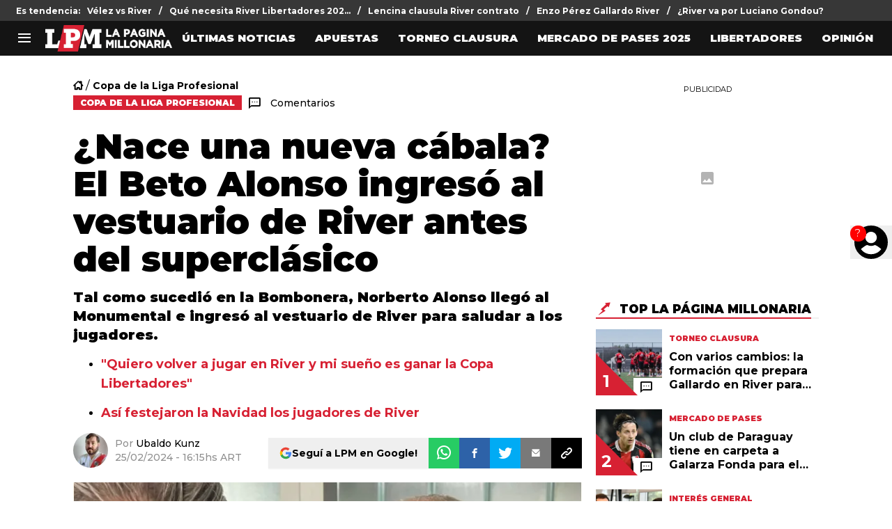

--- FILE ---
content_type: application/javascript; charset=utf-8
request_url: https://fundingchoicesmessages.google.com/f/AGSKWxVR1u7yiPmP3HEdTr5IznqWZVb7_lw8n8cK1Nn6N_KgDLyMhhedwhU2GXbsUN_vFjTzJsnomHvT3IPJ9bAdK1xshZSRuBKTtBa1oD1__9C5AO7XPMj2bAtir2pwNuK2FH1mSgv5-YBVbwixVq4iPLbyZDj5i1bMZvSZTyqS0cVLGDn0Tl2iSk-Q2Gju/_/adttext._org_ad./webads./ads/banner01./JSAdservingSP.
body_size: -1294
content:
window['4e373729-4d85-437f-82c8-e0412b2abb27'] = true;